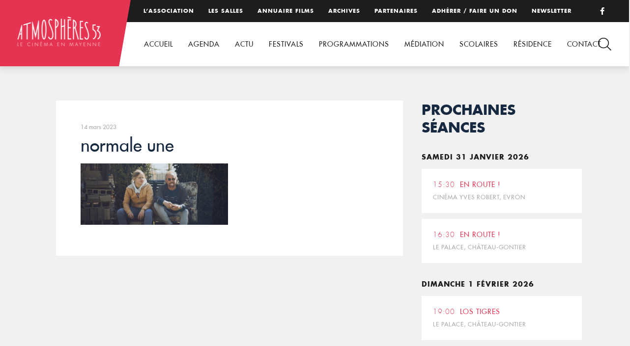

--- FILE ---
content_type: text/html; charset=UTF-8
request_url: https://www.atmospheres53.org/film/normale/normale-une/
body_size: 7596
content:
<!DOCTYPE html>
<html lang="fr-FR">
<head>

<!-- Basic
================================================== -->
<meta charset="UTF-8" />
<title>normale une - Atmosphères 53</title>
<meta http-equiv="X-UA-Compatible" content="IE=edge"> 
<meta name="viewport" content="width=device-width, initial-scale=1"> 
<link rel="shortcut icon" href="https://www.atmospheres53.org/wp-content/themes/atmospheres53/favicon.png">
<!-- CSS
  ================================================== -->
<link rel="stylesheet" type="text/css" media="all" href="https://www.atmospheres53.org/wp-content/themes/atmospheres53/fonts/fonts.css" />
<link rel="stylesheet" type="text/css" media="all" href="https://www.atmospheres53.org/wp-content/themes/atmospheres53/jquery.bxslider.css" />
<link rel="stylesheet" type="text/css" media="all" href="https://www.atmospheres53.org/wp-content/themes/atmospheres53/style.css" /> 
<link rel="stylesheet" type="text/css" media="all" href="https://www.atmospheres53.org/wp-content/themes/atmospheres53/responsive.css" /> 

<!-- Global site tag (gtag.js) - Google Analytics -->
<script async src="https://www.googletagmanager.com/gtag/js?id=UA-128443149-1"></script>
<script>
  window.dataLayer = window.dataLayer || [];
  function gtag(){dataLayer.push(arguments);}
  gtag('js', new Date());
 
  gtag('config', 'UA-128443149-1');
</script>

<meta name='robots' content='index, follow, max-image-preview:large, max-snippet:-1, max-video-preview:-1' />

	<!-- This site is optimized with the Yoast SEO plugin v26.8 - https://yoast.com/product/yoast-seo-wordpress/ -->
	<link rel="canonical" href="https://www.atmospheres53.org/film/normale/normale-une/" />
	<meta property="og:locale" content="fr_FR" />
	<meta property="og:type" content="article" />
	<meta property="og:title" content="normale une - Atmosphères 53" />
	<meta property="og:url" content="https://www.atmospheres53.org/film/normale/normale-une/" />
	<meta property="og:site_name" content="Atmosphères 53" />
	<meta property="og:image" content="https://www.atmospheres53.org/film/normale/normale-une" />
	<meta property="og:image:width" content="1" />
	<meta property="og:image:height" content="1" />
	<meta property="og:image:type" content="image/png" />
	<meta name="twitter:card" content="summary_large_image" />
	<script type="application/ld+json" class="yoast-schema-graph">{"@context":"https://schema.org","@graph":[{"@type":"WebPage","@id":"https://www.atmospheres53.org/film/normale/normale-une/","url":"https://www.atmospheres53.org/film/normale/normale-une/","name":"normale une - Atmosphères 53","isPartOf":{"@id":"https://www.atmospheres53.org/#website"},"primaryImageOfPage":{"@id":"https://www.atmospheres53.org/film/normale/normale-une/#primaryimage"},"image":{"@id":"https://www.atmospheres53.org/film/normale/normale-une/#primaryimage"},"thumbnailUrl":"https://www.atmospheres53.org/wp-content/uploads/2023/03/normale-une.png","datePublished":"2023-03-14T16:41:55+00:00","breadcrumb":{"@id":"https://www.atmospheres53.org/film/normale/normale-une/#breadcrumb"},"inLanguage":"fr-FR","potentialAction":[{"@type":"ReadAction","target":["https://www.atmospheres53.org/film/normale/normale-une/"]}]},{"@type":"ImageObject","inLanguage":"fr-FR","@id":"https://www.atmospheres53.org/film/normale/normale-une/#primaryimage","url":"https://www.atmospheres53.org/wp-content/uploads/2023/03/normale-une.png","contentUrl":"https://www.atmospheres53.org/wp-content/uploads/2023/03/normale-une.png","width":1920,"height":800},{"@type":"BreadcrumbList","@id":"https://www.atmospheres53.org/film/normale/normale-une/#breadcrumb","itemListElement":[{"@type":"ListItem","position":1,"name":"Accueil","item":"https://www.atmospheres53.org/"},{"@type":"ListItem","position":2,"name":"Normale","item":"https://www.atmospheres53.org/film/normale/"},{"@type":"ListItem","position":3,"name":"normale une"}]},{"@type":"WebSite","@id":"https://www.atmospheres53.org/#website","url":"https://www.atmospheres53.org/","name":"Atmosphères 53","description":"","potentialAction":[{"@type":"SearchAction","target":{"@type":"EntryPoint","urlTemplate":"https://www.atmospheres53.org/?s={search_term_string}"},"query-input":{"@type":"PropertyValueSpecification","valueRequired":true,"valueName":"search_term_string"}}],"inLanguage":"fr-FR"}]}</script>
	<!-- / Yoast SEO plugin. -->


<link rel='dns-prefetch' href='//use.fontawesome.com' />

<link rel="alternate" title="oEmbed (JSON)" type="application/json+oembed" href="https://www.atmospheres53.org/wp-json/oembed/1.0/embed?url=https%3A%2F%2Fwww.atmospheres53.org%2Ffilm%2Fnormale%2Fnormale-une%2F" />
<link rel="alternate" title="oEmbed (XML)" type="text/xml+oembed" href="https://www.atmospheres53.org/wp-json/oembed/1.0/embed?url=https%3A%2F%2Fwww.atmospheres53.org%2Ffilm%2Fnormale%2Fnormale-une%2F&#038;format=xml" />
<style id='wp-img-auto-sizes-contain-inline-css' type='text/css'>
img:is([sizes=auto i],[sizes^="auto," i]){contain-intrinsic-size:3000px 1500px}
/*# sourceURL=wp-img-auto-sizes-contain-inline-css */
</style>
<link rel='stylesheet' id='wp-block-library-css' href='https://www.atmospheres53.org/wp-includes/css/dist/block-library/style.min.css?ver=6.9' type='text/css' media='all' />
<style id='global-styles-inline-css' type='text/css'>
:root{--wp--preset--aspect-ratio--square: 1;--wp--preset--aspect-ratio--4-3: 4/3;--wp--preset--aspect-ratio--3-4: 3/4;--wp--preset--aspect-ratio--3-2: 3/2;--wp--preset--aspect-ratio--2-3: 2/3;--wp--preset--aspect-ratio--16-9: 16/9;--wp--preset--aspect-ratio--9-16: 9/16;--wp--preset--color--black: #000000;--wp--preset--color--cyan-bluish-gray: #abb8c3;--wp--preset--color--white: #ffffff;--wp--preset--color--pale-pink: #f78da7;--wp--preset--color--vivid-red: #cf2e2e;--wp--preset--color--luminous-vivid-orange: #ff6900;--wp--preset--color--luminous-vivid-amber: #fcb900;--wp--preset--color--light-green-cyan: #7bdcb5;--wp--preset--color--vivid-green-cyan: #00d084;--wp--preset--color--pale-cyan-blue: #8ed1fc;--wp--preset--color--vivid-cyan-blue: #0693e3;--wp--preset--color--vivid-purple: #9b51e0;--wp--preset--gradient--vivid-cyan-blue-to-vivid-purple: linear-gradient(135deg,rgb(6,147,227) 0%,rgb(155,81,224) 100%);--wp--preset--gradient--light-green-cyan-to-vivid-green-cyan: linear-gradient(135deg,rgb(122,220,180) 0%,rgb(0,208,130) 100%);--wp--preset--gradient--luminous-vivid-amber-to-luminous-vivid-orange: linear-gradient(135deg,rgb(252,185,0) 0%,rgb(255,105,0) 100%);--wp--preset--gradient--luminous-vivid-orange-to-vivid-red: linear-gradient(135deg,rgb(255,105,0) 0%,rgb(207,46,46) 100%);--wp--preset--gradient--very-light-gray-to-cyan-bluish-gray: linear-gradient(135deg,rgb(238,238,238) 0%,rgb(169,184,195) 100%);--wp--preset--gradient--cool-to-warm-spectrum: linear-gradient(135deg,rgb(74,234,220) 0%,rgb(151,120,209) 20%,rgb(207,42,186) 40%,rgb(238,44,130) 60%,rgb(251,105,98) 80%,rgb(254,248,76) 100%);--wp--preset--gradient--blush-light-purple: linear-gradient(135deg,rgb(255,206,236) 0%,rgb(152,150,240) 100%);--wp--preset--gradient--blush-bordeaux: linear-gradient(135deg,rgb(254,205,165) 0%,rgb(254,45,45) 50%,rgb(107,0,62) 100%);--wp--preset--gradient--luminous-dusk: linear-gradient(135deg,rgb(255,203,112) 0%,rgb(199,81,192) 50%,rgb(65,88,208) 100%);--wp--preset--gradient--pale-ocean: linear-gradient(135deg,rgb(255,245,203) 0%,rgb(182,227,212) 50%,rgb(51,167,181) 100%);--wp--preset--gradient--electric-grass: linear-gradient(135deg,rgb(202,248,128) 0%,rgb(113,206,126) 100%);--wp--preset--gradient--midnight: linear-gradient(135deg,rgb(2,3,129) 0%,rgb(40,116,252) 100%);--wp--preset--font-size--small: 13px;--wp--preset--font-size--medium: 20px;--wp--preset--font-size--large: 36px;--wp--preset--font-size--x-large: 42px;--wp--preset--spacing--20: 0.44rem;--wp--preset--spacing--30: 0.67rem;--wp--preset--spacing--40: 1rem;--wp--preset--spacing--50: 1.5rem;--wp--preset--spacing--60: 2.25rem;--wp--preset--spacing--70: 3.38rem;--wp--preset--spacing--80: 5.06rem;--wp--preset--shadow--natural: 6px 6px 9px rgba(0, 0, 0, 0.2);--wp--preset--shadow--deep: 12px 12px 50px rgba(0, 0, 0, 0.4);--wp--preset--shadow--sharp: 6px 6px 0px rgba(0, 0, 0, 0.2);--wp--preset--shadow--outlined: 6px 6px 0px -3px rgb(255, 255, 255), 6px 6px rgb(0, 0, 0);--wp--preset--shadow--crisp: 6px 6px 0px rgb(0, 0, 0);}:where(.is-layout-flex){gap: 0.5em;}:where(.is-layout-grid){gap: 0.5em;}body .is-layout-flex{display: flex;}.is-layout-flex{flex-wrap: wrap;align-items: center;}.is-layout-flex > :is(*, div){margin: 0;}body .is-layout-grid{display: grid;}.is-layout-grid > :is(*, div){margin: 0;}:where(.wp-block-columns.is-layout-flex){gap: 2em;}:where(.wp-block-columns.is-layout-grid){gap: 2em;}:where(.wp-block-post-template.is-layout-flex){gap: 1.25em;}:where(.wp-block-post-template.is-layout-grid){gap: 1.25em;}.has-black-color{color: var(--wp--preset--color--black) !important;}.has-cyan-bluish-gray-color{color: var(--wp--preset--color--cyan-bluish-gray) !important;}.has-white-color{color: var(--wp--preset--color--white) !important;}.has-pale-pink-color{color: var(--wp--preset--color--pale-pink) !important;}.has-vivid-red-color{color: var(--wp--preset--color--vivid-red) !important;}.has-luminous-vivid-orange-color{color: var(--wp--preset--color--luminous-vivid-orange) !important;}.has-luminous-vivid-amber-color{color: var(--wp--preset--color--luminous-vivid-amber) !important;}.has-light-green-cyan-color{color: var(--wp--preset--color--light-green-cyan) !important;}.has-vivid-green-cyan-color{color: var(--wp--preset--color--vivid-green-cyan) !important;}.has-pale-cyan-blue-color{color: var(--wp--preset--color--pale-cyan-blue) !important;}.has-vivid-cyan-blue-color{color: var(--wp--preset--color--vivid-cyan-blue) !important;}.has-vivid-purple-color{color: var(--wp--preset--color--vivid-purple) !important;}.has-black-background-color{background-color: var(--wp--preset--color--black) !important;}.has-cyan-bluish-gray-background-color{background-color: var(--wp--preset--color--cyan-bluish-gray) !important;}.has-white-background-color{background-color: var(--wp--preset--color--white) !important;}.has-pale-pink-background-color{background-color: var(--wp--preset--color--pale-pink) !important;}.has-vivid-red-background-color{background-color: var(--wp--preset--color--vivid-red) !important;}.has-luminous-vivid-orange-background-color{background-color: var(--wp--preset--color--luminous-vivid-orange) !important;}.has-luminous-vivid-amber-background-color{background-color: var(--wp--preset--color--luminous-vivid-amber) !important;}.has-light-green-cyan-background-color{background-color: var(--wp--preset--color--light-green-cyan) !important;}.has-vivid-green-cyan-background-color{background-color: var(--wp--preset--color--vivid-green-cyan) !important;}.has-pale-cyan-blue-background-color{background-color: var(--wp--preset--color--pale-cyan-blue) !important;}.has-vivid-cyan-blue-background-color{background-color: var(--wp--preset--color--vivid-cyan-blue) !important;}.has-vivid-purple-background-color{background-color: var(--wp--preset--color--vivid-purple) !important;}.has-black-border-color{border-color: var(--wp--preset--color--black) !important;}.has-cyan-bluish-gray-border-color{border-color: var(--wp--preset--color--cyan-bluish-gray) !important;}.has-white-border-color{border-color: var(--wp--preset--color--white) !important;}.has-pale-pink-border-color{border-color: var(--wp--preset--color--pale-pink) !important;}.has-vivid-red-border-color{border-color: var(--wp--preset--color--vivid-red) !important;}.has-luminous-vivid-orange-border-color{border-color: var(--wp--preset--color--luminous-vivid-orange) !important;}.has-luminous-vivid-amber-border-color{border-color: var(--wp--preset--color--luminous-vivid-amber) !important;}.has-light-green-cyan-border-color{border-color: var(--wp--preset--color--light-green-cyan) !important;}.has-vivid-green-cyan-border-color{border-color: var(--wp--preset--color--vivid-green-cyan) !important;}.has-pale-cyan-blue-border-color{border-color: var(--wp--preset--color--pale-cyan-blue) !important;}.has-vivid-cyan-blue-border-color{border-color: var(--wp--preset--color--vivid-cyan-blue) !important;}.has-vivid-purple-border-color{border-color: var(--wp--preset--color--vivid-purple) !important;}.has-vivid-cyan-blue-to-vivid-purple-gradient-background{background: var(--wp--preset--gradient--vivid-cyan-blue-to-vivid-purple) !important;}.has-light-green-cyan-to-vivid-green-cyan-gradient-background{background: var(--wp--preset--gradient--light-green-cyan-to-vivid-green-cyan) !important;}.has-luminous-vivid-amber-to-luminous-vivid-orange-gradient-background{background: var(--wp--preset--gradient--luminous-vivid-amber-to-luminous-vivid-orange) !important;}.has-luminous-vivid-orange-to-vivid-red-gradient-background{background: var(--wp--preset--gradient--luminous-vivid-orange-to-vivid-red) !important;}.has-very-light-gray-to-cyan-bluish-gray-gradient-background{background: var(--wp--preset--gradient--very-light-gray-to-cyan-bluish-gray) !important;}.has-cool-to-warm-spectrum-gradient-background{background: var(--wp--preset--gradient--cool-to-warm-spectrum) !important;}.has-blush-light-purple-gradient-background{background: var(--wp--preset--gradient--blush-light-purple) !important;}.has-blush-bordeaux-gradient-background{background: var(--wp--preset--gradient--blush-bordeaux) !important;}.has-luminous-dusk-gradient-background{background: var(--wp--preset--gradient--luminous-dusk) !important;}.has-pale-ocean-gradient-background{background: var(--wp--preset--gradient--pale-ocean) !important;}.has-electric-grass-gradient-background{background: var(--wp--preset--gradient--electric-grass) !important;}.has-midnight-gradient-background{background: var(--wp--preset--gradient--midnight) !important;}.has-small-font-size{font-size: var(--wp--preset--font-size--small) !important;}.has-medium-font-size{font-size: var(--wp--preset--font-size--medium) !important;}.has-large-font-size{font-size: var(--wp--preset--font-size--large) !important;}.has-x-large-font-size{font-size: var(--wp--preset--font-size--x-large) !important;}
/*# sourceURL=global-styles-inline-css */
</style>

<style id='classic-theme-styles-inline-css' type='text/css'>
/*! This file is auto-generated */
.wp-block-button__link{color:#fff;background-color:#32373c;border-radius:9999px;box-shadow:none;text-decoration:none;padding:calc(.667em + 2px) calc(1.333em + 2px);font-size:1.125em}.wp-block-file__button{background:#32373c;color:#fff;text-decoration:none}
/*# sourceURL=/wp-includes/css/classic-themes.min.css */
</style>
<style id='font-awesome-svg-styles-default-inline-css' type='text/css'>
.svg-inline--fa {
  display: inline-block;
  height: 1em;
  overflow: visible;
  vertical-align: -.125em;
}
/*# sourceURL=font-awesome-svg-styles-default-inline-css */
</style>
<link rel='stylesheet' id='font-awesome-svg-styles-css' href='https://www.atmospheres53.org/wp-content/uploads/font-awesome/v6.2.0/css/svg-with-js.css' type='text/css' media='all' />
<style id='font-awesome-svg-styles-inline-css' type='text/css'>
   .wp-block-font-awesome-icon svg::before,
   .wp-rich-text-font-awesome-icon svg::before {content: unset;}
/*# sourceURL=font-awesome-svg-styles-inline-css */
</style>
<link rel='stylesheet' id='font-awesome-official-css' href='https://use.fontawesome.com/releases/v6.2.0/css/all.css' type='text/css' media='all' integrity="sha384-SOnAn/m2fVJCwnbEYgD4xzrPtvsXdElhOVvR8ND1YjB5nhGNwwf7nBQlhfAwHAZC" crossorigin="anonymous" />
<link rel='stylesheet' id='wp-featherlight-css' href='https://www.atmospheres53.org/wp-content/plugins/wp-featherlight/css/wp-featherlight.min.css?ver=1.3.4' type='text/css' media='all' />
<link rel='stylesheet' id='font-awesome-official-v4shim-css' href='https://use.fontawesome.com/releases/v6.2.0/css/v4-shims.css' type='text/css' media='all' integrity="sha384-MAgG0MNwzSXBbmOw4KK9yjMrRaUNSCk3WoZPkzVC1rmhXzerY4gqk/BLNYtdOFCO" crossorigin="anonymous" />
<link rel="https://api.w.org/" href="https://www.atmospheres53.org/wp-json/" /><link rel="alternate" title="JSON" type="application/json" href="https://www.atmospheres53.org/wp-json/wp/v2/media/13474" /><meta name="generator" content="WP Rocket 3.20.3" data-wpr-features="wpr_desktop" /></head>

<body data-rsssl=1>
<header data-rocket-location-hash="a958a4e02512def1962799edcb763194">

	<div data-rocket-location-hash="308cc01ca73654ebafdd50e206edfe90" id="top">
		<div data-rocket-location-hash="b1a3f743063ae590a2fe47adffea1717" class="menutop"><div class="menu-menu-top-container"><ul id="menu-menu-top" class="menu"><li id="menu-item-108" class="menu-item menu-item-type-post_type menu-item-object-page menu-item-108"><a href="https://www.atmospheres53.org/association/">L’association</a></li>
<li id="menu-item-15915" class="menu-item menu-item-type-post_type menu-item-object-page menu-item-15915"><a href="https://www.atmospheres53.org/les-salles/">Les salles</a></li>
<li id="menu-item-188" class="menu-item menu-item-type-post_type menu-item-object-page menu-item-188"><a href="https://www.atmospheres53.org/annuaire-films/">Annuaire films</a></li>
<li id="menu-item-107" class="menu-item menu-item-type-post_type menu-item-object-page menu-item-107"><a href="https://www.atmospheres53.org/archives/">Archives</a></li>
<li id="menu-item-109" class="menu-item menu-item-type-post_type menu-item-object-page menu-item-109"><a href="https://www.atmospheres53.org/partenaires/">Partenaires</a></li>
<li id="menu-item-12749" class="menu-item menu-item-type-post_type menu-item-object-page menu-item-12749"><a href="https://www.atmospheres53.org/adhesion-2/">Adhérer / Faire un don</a></li>
<li id="menu-item-5586" class="menu-item menu-item-type-post_type menu-item-object-page menu-item-5586"><a href="https://www.atmospheres53.org/newsletter/">Newsletter</a></li>
</ul></div></div>
		<p class="facebook"><a href="https://www.facebook.com/Atmospheres53/" target="_blank"><i class="fa fa-facebook"></i></a></p>
	</div>
	<div data-rocket-location-hash="61f83484f3fdd3f86ac6a9fa1ee3ae08" id="head">	
		<p id="logo"><a href="https://www.atmospheres53.org"><img src="https://www.atmospheres53.org/wp-content/themes/atmospheres53/img/logo-atmospheres53.png" alt="Atmosphères 53, le cinéma en Mayenne" /></a></p>
		<nav><div class="menu-menu-container"><ul id="menu-menu" class="menu"><li id="menu-item-29" class="menu-item menu-item-type-post_type menu-item-object-page menu-item-home menu-item-29"><a href="https://www.atmospheres53.org/">Accueil</a></li>
<li id="menu-item-90" class="menu-item menu-item-type-post_type menu-item-object-page menu-item-90"><a href="https://www.atmospheres53.org/agenda/">Agenda</a></li>
<li id="menu-item-19208" class="menu-item menu-item-type-post_type menu-item-object-page menu-item-19208"><a href="https://www.atmospheres53.org/actualites/">Actu</a></li>
<li id="menu-item-81" class="menu-item menu-item-type-post_type menu-item-object-page menu-item-has-children menu-item-81"><a href="https://www.atmospheres53.org/action-culturelle/">Festivals</a>
<ul class="sub-menu">
	<li id="menu-item-84" class="menu-item menu-item-type-post_type menu-item-object-page menu-item-84"><a href="https://www.atmospheres53.org/action-culturelle/les-reflets-du-cinema/">Reflets du cinéma</a></li>
	<li id="menu-item-21193" class="menu-item menu-item-type-post_type menu-item-object-page menu-item-21193"><a href="https://www.atmospheres53.org/action-culturelle/festival-film-judiciaire-2025/">Festival du film judiciaire de Laval 2025</a></li>
	<li id="menu-item-18933" class="menu-item menu-item-type-post_type menu-item-object-page menu-item-18933"><a href="https://www.atmospheres53.org/action-culturelle/rencontres-cinema-sante-2/">Rencontres cinéma et santé</a></li>
	<li id="menu-item-20222" class="menu-item menu-item-type-post_type menu-item-object-page menu-item-20222"><a href="https://www.atmospheres53.org/action-culturelle/cinemas-plein-air-2-2/">Cinéma en plein air 2025</a></li>
</ul>
</li>
<li id="menu-item-12730" class="menu-item menu-item-type-post_type menu-item-object-page menu-item-has-children menu-item-12730"><a href="https://www.atmospheres53.org/programmations/">Programmations</a>
<ul class="sub-menu">
	<li id="menu-item-12736" class="menu-item menu-item-type-post_type menu-item-object-page menu-item-12736"><a href="https://www.atmospheres53.org/programmations/coups-de-coeur-art-et-essai/">Coups de cœur art et essai</a></li>
	<li id="menu-item-18280" class="menu-item menu-item-type-post_type menu-item-object-page menu-item-18280"><a href="https://www.atmospheres53.org/programmations/cine-mome/">Ciné-Môme</a></li>
	<li id="menu-item-12743" class="menu-item menu-item-type-post_type menu-item-object-page menu-item-12743"><a href="https://www.atmospheres53.org/programmations/partenariat-seances-speciales/">Partenariats</a></li>
</ul>
</li>
<li id="menu-item-15330" class="menu-item menu-item-type-post_type menu-item-object-page menu-item-has-children menu-item-15330"><a href="https://www.atmospheres53.org/mediation/">Médiation</a>
<ul class="sub-menu">
	<li id="menu-item-15329" class="menu-item menu-item-type-post_type menu-item-object-page menu-item-15329"><a href="https://www.atmospheres53.org/culture-et-sante/">Culture et Santé</a></li>
	<li id="menu-item-15361" class="menu-item menu-item-type-post_type menu-item-object-page menu-item-15361"><a href="https://www.atmospheres53.org/culture-justice/">Culture Justice</a></li>
	<li id="menu-item-18000" class="menu-item menu-item-type-post_type menu-item-object-page menu-item-18000"><a href="https://www.atmospheres53.org/mediation/projets-a-la-carte/">Projets à la carte</a></li>
</ul>
</li>
<li id="menu-item-96" class="menu-item menu-item-type-post_type menu-item-object-page menu-item-has-children menu-item-96"><a href="https://www.atmospheres53.org/education-image/">Scolaires</a>
<ul class="sub-menu">
	<li id="menu-item-20506" class="menu-item menu-item-type-post_type menu-item-object-page menu-item-20506"><a href="https://www.atmospheres53.org/education-image/cine-enfants-2025-2026/">Ciné-enfants 2025-2026</a></li>
	<li id="menu-item-20181" class="menu-item menu-item-type-post_type menu-item-object-page menu-item-20181"><a href="https://www.atmospheres53.org/education-image/college-au-cinema-2025-2026/">Collège au cinéma 2025-2026</a></li>
	<li id="menu-item-20769" class="menu-item menu-item-type-post_type menu-item-object-page menu-item-20769"><a href="https://www.atmospheres53.org/education-image/cine-lyceens-2025-2026/">Ciné-Lycéens 2025-2026</a></li>
	<li id="menu-item-97" class="menu-item menu-item-type-post_type menu-item-object-page menu-item-97"><a href="https://www.atmospheres53.org/education-image/cav/">Option Cinéma Audiovisuel</a></li>
	<li id="menu-item-9309" class="menu-item menu-item-type-post_type menu-item-object-page menu-item-9309"><a href="https://www.atmospheres53.org/archives-2019-2020/">Archives scolaires</a></li>
	<li id="menu-item-102" class="menu-item menu-item-type-post_type menu-item-object-page menu-item-102"><a href="https://www.atmospheres53.org/education-image/tap/">Temps d’Activités Périscolaires</a></li>
</ul>
</li>
<li id="menu-item-15803" class="menu-item menu-item-type-post_type menu-item-object-page menu-item-has-children menu-item-15803"><a href="https://www.atmospheres53.org/residence/">Résidence</a>
<ul class="sub-menu">
	<li id="menu-item-18122" class="menu-item menu-item-type-post_type menu-item-object-page menu-item-18122"><a href="https://www.atmospheres53.org/2024-ananda-safo/">2024 – Ananda Safo</a></li>
	<li id="menu-item-15802" class="menu-item menu-item-type-post_type menu-item-object-page menu-item-15802"><a href="https://www.atmospheres53.org/2023-anthony-rousseau/">2023 – Anthony Rousseau</a></li>
</ul>
</li>
<li id="menu-item-93" class="menu-item menu-item-type-post_type menu-item-object-page menu-item-93"><a href="https://www.atmospheres53.org/contact/">Contact</a></li>
</ul></div></nav>
	</div>

	<div data-rocket-location-hash="2c0b9c887a80be9321de730482e4c394" id="loupe"></div>
	<div data-rocket-location-hash="dfa57d6fd3397aa6425425fc796e3634" id="search">
		<div data-rocket-location-hash="993844883e8aeb3080ad453b543d799e" class="cross"><img src="https://www.atmospheres53.org/wp-content/themes/atmospheres53/img/cross.png" /></div>
 		<form role="search" method="get" action="https://www.atmospheres53.org/" >
            <div>
            	<input type="search"  onclick="this.value='';" onfocus="this.select()" onblur="this.value=!this.value?'Rechercher':this.value;" value="Rechercher" name="s" id="s" />
                <input type="submit" value="" />
            </div>
         </form>
	</div>	
</header>
<div data-rocket-location-hash="874d636c341a9a0fd0bd215d5bf61f11" id="mobile-header">
	<a id="responsive-logo" href="https://www.atmospheres53.org"><img src="https://www.atmospheres53.org/wp-content/themes/atmospheres53/img/logo-atmospheres53.png" alt="Atmosphères 53, le cinéma en Mayenne" /></a>
		<div data-rocket-location-hash="4d2f7eb0e99f8d2e68bcf0e9371569cf" class="hamburger hamburger--slider">
			<div data-rocket-location-hash="27821cd750d6718cdb92a91c96fc0584" class="hamburger-box">
			    <div class="hamburger-inner"></div>
			</div>
		</div>

		<div id="hambmenu" >
			<div data-rocket-location-hash="dc378f0be8cc318805c5e50a3c76bafc" class="overlay-menu rangee">
				<div>
					<div class="menu-menu-container"><ul id="menu-menu-1" class="menu"><li class="menu-item menu-item-type-post_type menu-item-object-page menu-item-home menu-item-29"><a href="https://www.atmospheres53.org/">Accueil</a></li>
<li class="menu-item menu-item-type-post_type menu-item-object-page menu-item-90"><a href="https://www.atmospheres53.org/agenda/">Agenda</a></li>
<li class="menu-item menu-item-type-post_type menu-item-object-page menu-item-19208"><a href="https://www.atmospheres53.org/actualites/">Actu</a></li>
<li class="menu-item menu-item-type-post_type menu-item-object-page menu-item-has-children menu-item-81"><a href="https://www.atmospheres53.org/action-culturelle/">Festivals</a>
<ul class="sub-menu">
	<li class="menu-item menu-item-type-post_type menu-item-object-page menu-item-84"><a href="https://www.atmospheres53.org/action-culturelle/les-reflets-du-cinema/">Reflets du cinéma</a></li>
	<li class="menu-item menu-item-type-post_type menu-item-object-page menu-item-21193"><a href="https://www.atmospheres53.org/action-culturelle/festival-film-judiciaire-2025/">Festival du film judiciaire de Laval 2025</a></li>
	<li class="menu-item menu-item-type-post_type menu-item-object-page menu-item-18933"><a href="https://www.atmospheres53.org/action-culturelle/rencontres-cinema-sante-2/">Rencontres cinéma et santé</a></li>
	<li class="menu-item menu-item-type-post_type menu-item-object-page menu-item-20222"><a href="https://www.atmospheres53.org/action-culturelle/cinemas-plein-air-2-2/">Cinéma en plein air 2025</a></li>
</ul>
</li>
<li class="menu-item menu-item-type-post_type menu-item-object-page menu-item-has-children menu-item-12730"><a href="https://www.atmospheres53.org/programmations/">Programmations</a>
<ul class="sub-menu">
	<li class="menu-item menu-item-type-post_type menu-item-object-page menu-item-12736"><a href="https://www.atmospheres53.org/programmations/coups-de-coeur-art-et-essai/">Coups de cœur art et essai</a></li>
	<li class="menu-item menu-item-type-post_type menu-item-object-page menu-item-18280"><a href="https://www.atmospheres53.org/programmations/cine-mome/">Ciné-Môme</a></li>
	<li class="menu-item menu-item-type-post_type menu-item-object-page menu-item-12743"><a href="https://www.atmospheres53.org/programmations/partenariat-seances-speciales/">Partenariats</a></li>
</ul>
</li>
<li class="menu-item menu-item-type-post_type menu-item-object-page menu-item-has-children menu-item-15330"><a href="https://www.atmospheres53.org/mediation/">Médiation</a>
<ul class="sub-menu">
	<li class="menu-item menu-item-type-post_type menu-item-object-page menu-item-15329"><a href="https://www.atmospheres53.org/culture-et-sante/">Culture et Santé</a></li>
	<li class="menu-item menu-item-type-post_type menu-item-object-page menu-item-15361"><a href="https://www.atmospheres53.org/culture-justice/">Culture Justice</a></li>
	<li class="menu-item menu-item-type-post_type menu-item-object-page menu-item-18000"><a href="https://www.atmospheres53.org/mediation/projets-a-la-carte/">Projets à la carte</a></li>
</ul>
</li>
<li class="menu-item menu-item-type-post_type menu-item-object-page menu-item-has-children menu-item-96"><a href="https://www.atmospheres53.org/education-image/">Scolaires</a>
<ul class="sub-menu">
	<li class="menu-item menu-item-type-post_type menu-item-object-page menu-item-20506"><a href="https://www.atmospheres53.org/education-image/cine-enfants-2025-2026/">Ciné-enfants 2025-2026</a></li>
	<li class="menu-item menu-item-type-post_type menu-item-object-page menu-item-20181"><a href="https://www.atmospheres53.org/education-image/college-au-cinema-2025-2026/">Collège au cinéma 2025-2026</a></li>
	<li class="menu-item menu-item-type-post_type menu-item-object-page menu-item-20769"><a href="https://www.atmospheres53.org/education-image/cine-lyceens-2025-2026/">Ciné-Lycéens 2025-2026</a></li>
	<li class="menu-item menu-item-type-post_type menu-item-object-page menu-item-97"><a href="https://www.atmospheres53.org/education-image/cav/">Option Cinéma Audiovisuel</a></li>
	<li class="menu-item menu-item-type-post_type menu-item-object-page menu-item-9309"><a href="https://www.atmospheres53.org/archives-2019-2020/">Archives scolaires</a></li>
	<li class="menu-item menu-item-type-post_type menu-item-object-page menu-item-102"><a href="https://www.atmospheres53.org/education-image/tap/">Temps d’Activités Périscolaires</a></li>
</ul>
</li>
<li class="menu-item menu-item-type-post_type menu-item-object-page menu-item-has-children menu-item-15803"><a href="https://www.atmospheres53.org/residence/">Résidence</a>
<ul class="sub-menu">
	<li class="menu-item menu-item-type-post_type menu-item-object-page menu-item-18122"><a href="https://www.atmospheres53.org/2024-ananda-safo/">2024 – Ananda Safo</a></li>
	<li class="menu-item menu-item-type-post_type menu-item-object-page menu-item-15802"><a href="https://www.atmospheres53.org/2023-anthony-rousseau/">2023 – Anthony Rousseau</a></li>
</ul>
</li>
<li class="menu-item menu-item-type-post_type menu-item-object-page menu-item-93"><a href="https://www.atmospheres53.org/contact/">Contact</a></li>
</ul></div>					<div class="menu-menu-top-container"><ul id="menu-menu-top-1" class="menu"><li class="menu-item menu-item-type-post_type menu-item-object-page menu-item-108"><a href="https://www.atmospheres53.org/association/">L’association</a></li>
<li class="menu-item menu-item-type-post_type menu-item-object-page menu-item-15915"><a href="https://www.atmospheres53.org/les-salles/">Les salles</a></li>
<li class="menu-item menu-item-type-post_type menu-item-object-page menu-item-188"><a href="https://www.atmospheres53.org/annuaire-films/">Annuaire films</a></li>
<li class="menu-item menu-item-type-post_type menu-item-object-page menu-item-107"><a href="https://www.atmospheres53.org/archives/">Archives</a></li>
<li class="menu-item menu-item-type-post_type menu-item-object-page menu-item-109"><a href="https://www.atmospheres53.org/partenaires/">Partenaires</a></li>
<li class="menu-item menu-item-type-post_type menu-item-object-page menu-item-12749"><a href="https://www.atmospheres53.org/adhesion-2/">Adhérer / Faire un don</a></li>
<li class="menu-item menu-item-type-post_type menu-item-object-page menu-item-5586"><a href="https://www.atmospheres53.org/newsletter/">Newsletter</a></li>
</ul></div>				</div>
			</div>
		</div>
</div>



<section data-rocket-location-hash="7f6bbd42304bc4bc6c5d1ef463efb7c1" id="single">

	<div data-rocket-location-hash="71f4364750ebb0c4f113a801122792f7" class="rangee">

		<div data-rocket-location-hash="455d8f26c0cde40d3aedc1ed3eb65a3a" class="col70 ">

			<div class="single-news colpad">
				<p class="image"></p>
				<div class="content">
					<p class="date-news"> 14 mars 2023</p>
					<h1>normale une</h1>
					<p class="attachment"><a href='https://www.atmospheres53.org/wp-content/uploads/2023/03/normale-une.png'><img decoding="async" width="300" height="125" src="https://www.atmospheres53.org/wp-content/uploads/2023/03/normale-une-300x125.png" class="attachment-medium size-medium" alt="" srcset="https://www.atmospheres53.org/wp-content/uploads/2023/03/normale-une-300x125.png 300w, https://www.atmospheres53.org/wp-content/uploads/2023/03/normale-une-1024x427.png 1024w, https://www.atmospheres53.org/wp-content/uploads/2023/03/normale-une-768x320.png 768w, https://www.atmospheres53.org/wp-content/uploads/2023/03/normale-une-1536x640.png 1536w, https://www.atmospheres53.org/wp-content/uploads/2023/03/normale-une.png 1920w" sizes="(max-width: 300px) 100vw, 300px" /></a></p>
				</div>
			</div>

			<div class="rangee full">
				
				    				
			</div>
		</div>
	
<div data-rocket-location-hash="13c7b69cc4a858a186522661f89fe389" class="col30 seances-home" id="agenda">
            <div class="rangee full">
                <div data-rocket-location-hash="4e33a875e33e5a4d97225abb2a46bb5e" class="col100"><h2 class="sous-titre bold">Prochaines séances</h2></div>
            </div>

                                                        <div class="rangee full">
                            <div class="col100">

                                                                <div class="seance">
                                    <p class="date bold titre-date">samedi 31 janvier 2026</p>
                                    
                                                                                                            <a href="https://www.atmospheres53.org/film/en-route/">
                                        <p class="film"><span class="light">15:30</span>En route !<br/><span class="lieu">Cinéma Yves Robert, Evron</span></p>
                                    </a>
                                                                                                                                                <a href="https://www.atmospheres53.org/film/en-route/">
                                        <p class="film"><span class="light">16:30</span>En route !<br/><span class="lieu">Le Palace, Château-Gontier</span></p>
                                    </a>
                                                                                                        </div>
                                                                <div class="seance">
                                    <p class="date bold titre-date">dimanche 1 février 2026</p>
                                    
                                                                                                            <a href="https://www.atmospheres53.org/film/los-tigres/">
                                        <p class="film"><span class="light">19:00</span>Los Tigres<br/><span class="lieu">Le Palace, Château-Gontier</span></p>
                                    </a>
                                                                                                                                                <a href="https://www.atmospheres53.org/film/los-tigres/">
                                        <p class="film"><span class="light">19:00</span>Los Tigres<br/><span class="lieu">Cinéma Yves Robert, Evron</span></p>
                                    </a>
                                                                                                        </div>
                                                                <div class="seance">
                                    <p class="date bold titre-date">lundi 2 février 2026</p>
                                    
                                                                                                            <a href="https://www.atmospheres53.org/film/los-tigres/">
                                        <p class="film"><span class="light">20:30</span>Los Tigres<br/><span class="lieu">Le Palace, Château-Gontier</span></p>
                                    </a>
                                                                                                                                                <a href="https://www.atmospheres53.org/film/los-tigres/">
                                        <p class="film"><span class="light">20:30</span>Los Tigres<br/><span class="lieu">Cinéma Yves Robert, Evron</span></p>
                                    </a>
                                                                                                                                                <a href="https://www.atmospheres53.org/film/los-tigres/">
                                        <p class="film"><span class="light">20:30</span>Los Tigres<br/><span class="lieu">CinéMajestic, Ernée</span></p>
                                    </a>
                                                                                                        </div>
                                                                <div class="seance">
                                    <p class="date bold titre-date">mardi 3 février 2026</p>
                                    
                                                                                                            <a href="https://www.atmospheres53.org/film/los-tigres/">
                                        <p class="film"><span class="light">18:00</span>Los Tigres<br/><span class="lieu">Cinéma Yves Robert, Evron</span></p>
                                    </a>
                                                                                                        </div>
                                                                <div class="seance">
                                    <p class="date bold titre-date">mercredi 4 février 2026</p>
                                    
                                                                                                            <a href="https://www.atmospheres53.org/film/maya-donne-moi-un-autre-titre/">
                                        <p class="film"><span class="light">14:30</span>Maya, donne moi un autre titre !<br/><span class="lieu">Gorron cinéma, Gorron</span></p>
                                    </a>
                                                                                                                                                <a href="https://www.atmospheres53.org/film/la-grande-revasion/">
                                        <p class="film"><span class="light">15:30</span>La Grande Rêvasion<br/><span class="lieu">Cinéma Yves Robert, Evron</span></p>
                                    </a>
                                                                                                        </div>
                                
                                <div class="seance all-seances">
                                     <a class="bold" href="https://www.atmospheres53.org/agenda">Tout l'agenda</a>
                                </div>
                               
                            </div>
                        </div>  
                
                
        </div><!--col30-->

	</div>

</section>



<footer data-rocket-location-hash="a9ef3f2b79d6cd97832c39c647bc06ed">
	<div data-rocket-location-hash="ca46d5c48871b927c2a5284baf6b4b68" class="rangee">
	<div class="col100">
		<p class="logo-footer"><img src="https://www.atmospheres53.org/wp-content/themes/atmospheres53/img/logo-atmospheres53-footer.png" alt="Atmosphères 53" /></p>
		<p class="credits"><a href="https://www.atmospheres53.org/mentions-legales">Mentions légales</a> - <a href="https://www.laconfiserie.fr" target="_blank">© La Confiserie</a></p>
	</div>
	</div>
</footer>

<script type="speculationrules">
{"prefetch":[{"source":"document","where":{"and":[{"href_matches":"/*"},{"not":{"href_matches":["/wp-*.php","/wp-admin/*","/wp-content/uploads/*","/wp-content/*","/wp-content/plugins/*","/wp-content/themes/atmospheres53/*","/*\\?(.+)"]}},{"not":{"selector_matches":"a[rel~=\"nofollow\"]"}},{"not":{"selector_matches":".no-prefetch, .no-prefetch a"}}]},"eagerness":"conservative"}]}
</script>
<script type="text/javascript" src="https://www.atmospheres53.org/wp-content/themes/atmospheres53/js/jquery-2.1.3.min.js?ver=1.0.0" id="jquery-js"></script>
<script type="text/javascript" src="https://www.atmospheres53.org/wp-content/themes/atmospheres53/js/jquery.bxslider.min.js?ver=1.0.0" id="bxslider-js"></script>
<script type="text/javascript" src="https://www.atmospheres53.org/wp-content/themes/atmospheres53/js/jquery-ui.min.js?ver=1.0.0" id="jquery-ui-js"></script>
<script type="text/javascript" src="https://www.atmospheres53.org/wp-content/themes/atmospheres53/js/jquery.stellar.min.js?ver=1.0.0" id="stellar-js"></script>
<script type="text/javascript" src="https://www.atmospheres53.org/wp-content/themes/atmospheres53/js/custom.js?ver=1.0.0" id="custom-js"></script>
<script type="text/javascript" src="https://www.atmospheres53.org/wp-content/plugins/wp-featherlight/js/wpFeatherlight.pkgd.min.js?ver=1.3.4" id="wp-featherlight-js"></script>
<script type="text/javascript">
	//<![CDATA[
		$(window).load(function() { 
			$("#preloader").delay(400).addClass('open');
		})
	//]]>
</script>
<script>var rocket_beacon_data = {"ajax_url":"https:\/\/www.atmospheres53.org\/wp-admin\/admin-ajax.php","nonce":"5fdbd4ca53","url":"https:\/\/www.atmospheres53.org\/film\/normale\/normale-une","is_mobile":false,"width_threshold":1600,"height_threshold":700,"delay":500,"debug":null,"status":{"atf":true,"lrc":true,"preconnect_external_domain":true},"elements":"img, video, picture, p, main, div, li, svg, section, header, span","lrc_threshold":1800,"preconnect_external_domain_elements":["link","script","iframe"],"preconnect_external_domain_exclusions":["static.cloudflareinsights.com","rel=\"profile\"","rel=\"preconnect\"","rel=\"dns-prefetch\"","rel=\"icon\""]}</script><script data-name="wpr-wpr-beacon" src='https://www.atmospheres53.org/wp-content/plugins/wp-rocket/assets/js/wpr-beacon.min.js' async></script></body>
</html>

<!-- This website is like a Rocket, isn't it? Performance optimized by WP Rocket. Learn more: https://wp-rocket.me -->

--- FILE ---
content_type: text/css; charset=utf-8
request_url: https://www.atmospheres53.org/wp-content/themes/atmospheres53/fonts/fonts.css
body_size: 214
content:
/* This stylesheet generated by Transfonter (https://transfonter.org) on October 10, 2017 3:22 PM */

@font-face {
	font-family: 'Light';
	src: url('FuturaLT-Light.eot');
	src: url('FuturaLT-Light.eot?#iefix') format('embedded-opentype'),
		url('FuturaLT-Light.woff') format('woff'),
		url('FuturaLT-Light.ttf') format('truetype');
	font-weight: 300;
	font-style: normal;
}
@font-face {
	font-family: 'Condensed';
	src: url('FuturaLT-Condensed.eot');
	src: url('FuturaLT-Condensed.eot?#iefix') format('embedded-opentype'),
		url('FuturaLT-Condensed.woff') format('woff'),
		url('FuturaLT-Condensed.ttf') format('truetype');
	font-weight: 500;
	font-style: normal;
}

@font-face {
	font-family: 'Medium';
	src: url('FuturaLT.eot');
	src: url('FuturaLT.eot?#iefix') format('embedded-opentype'),
		url('FuturaLT.woff') format('woff'),
		url('FuturaLT.ttf') format('truetype');
	font-weight: 500;
	font-style: normal;
}

@font-face {
	font-family: 'Bold';
	src: url('FuturaLT-Bold.eot');
	src: url('FuturaLT-Bold.eot?#iefix') format('embedded-opentype'),
		url('FuturaLT-Bold.woff') format('woff'),
		url('FuturaLT-Bold.ttf') format('truetype');
	font-weight: bold;
	font-style: normal;
}
